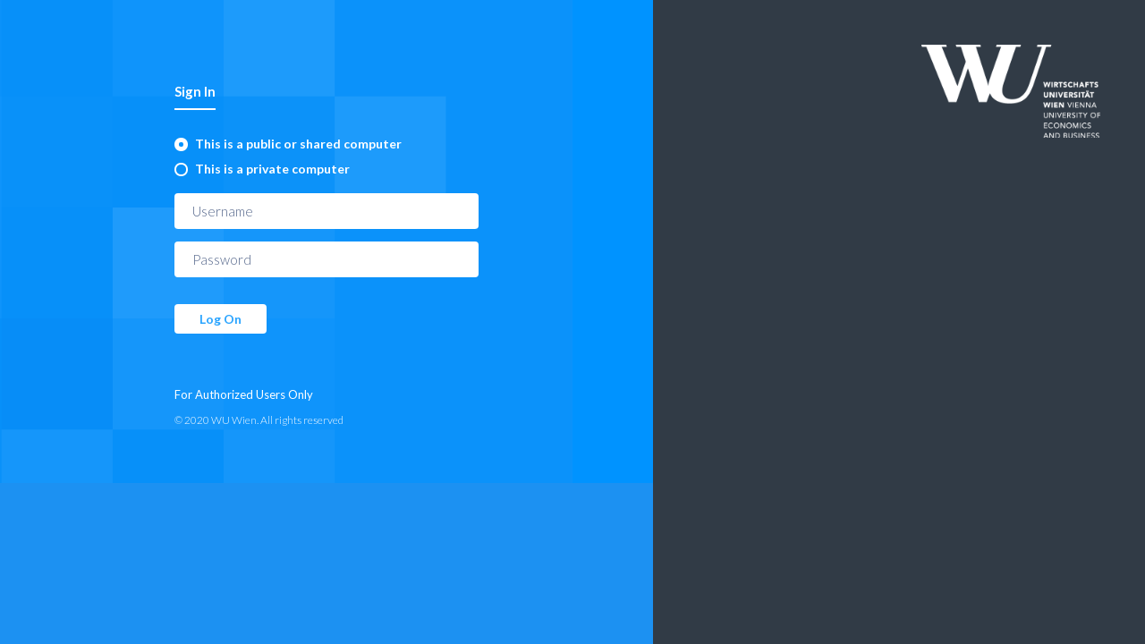

--- FILE ---
content_type: text/html
request_url: https://swa.wu.ac.at/lm_auth_proxy?DoLMLogin?curl=L2f&curlid=511145650-2803429760&curlmode=0
body_size: 4839
content:
<!DOCTYPE html>
<html lang="en">
<head>
    <meta http-equiv="Content-Type" content="text/html; CHARSET=utf-8">
    <meta name="viewport" content="width=device-width, initial-scale=1.0">
    <title>WU Wien</title>
    <meta content="NOINDEX, NOFOLLOW" name="Robots">
    <link rel="shortcut icon" href="/lm_auth_proxy?LMimage=favicon.ico" type="image/x-icon">
    <link href="/lm_auth_proxy?LMimage=bootstrap.min.css" type="text/css" rel="stylesheet">
    <link href="/lm_auth_proxy?LMimage=kmgstyle.css" type="text/css" rel="stylesheet">
    <link href="/lm_auth_proxy?LMimage=wuforms.css" type="text/css" rel="stylesheet">
<script>
var xx_msg10 = "Login Failed - The security service has blocked your request. Please contact your System Administrator.<br><br>";
var xx_msg11 = "Login Failed - Please make sure that your Username and Password are correct, and then try again.<br><br>";
var xx_msg15 = "Enter New Passphrase:";
var xx_msg17 = "Re-Enter Pin:";
</script>
<script src="/lm_auth_proxy?LMimage=lm_sso.js"></script>
</head>
<body style="font-size:100%" onload='sso_setup("L2f", "3710614625-1778505357", "", 0, 1, 0);'>
<div class="form-body container-fluid">
  <div class="website-logo">
      <a href="https://wu.ac.at">
      <div class="logo">
        <img class="logo-size" src="/lm_auth_proxy?LMimage=logo-light.png" alt="">
      </div>
    </a>
  </div>
  <div class="row">
    <div class="form-holder">
      <div class="bg"></div>
      <div class="form-content">
        <div class="form-items">
          
          <noscript>
            <div id="dvErr">
              <p class="error"><img  src="[data-uri]" alt="alert icon" /> In order to log on javascript must be enabled in your browser.</p>
            </div>
          </noscript>
          <p id="ssomsg"></p>
          <div class="page-links">
              <a href="/owa" class="active">Sign In</a>
          </div>
          <div id="reset_pass" style="display:none" class="form-button">
            <p class="error" id="reset_msg"></p><a class="ibtn" role="button" id="reset_link" href="#">Click Here</a>
          </div>
          <p class="error" id="badmsg"></p>
          <form action="/lm_auth_proxy?LMLogon" method="post" id="logonForm" autocomplete="off" onSubmit="return save_username(this.username, this.pubpriv);">
            <input type="hidden" id="curl" name="curl" value="">
            <input type="hidden" id="curlid" name="curlid" value="">
            <input type="hidden" id="curlmode" name="curlmode" value="0">
            <div class="mb-1" id="nopub">
                <input class="form-control" type=radio id=pubr name="pubpriv" value=0 checked="checked">
                <label for="pubr">This is a public or shared computer</label>
            </div>
            <div class="mb-3" id="nopub1">
                <input type=radio id=pubp name="pubpriv" value=1>
                <label for="pubp">This is a private computer</label>
            </div>
            <div id="userid">
              <input class="form-control" type="text" id="username" name="username" placeholder="Username" required>
            </div>
            <div id="passid">
              <input class="form-control" type="password" id="password" name="password" placeholder="Password" required>
            </div>
            <div id="pascid" style="display:none">
              <input class="txt" id="passphrase" type="password" name="passphrase" placeholder="Passphrase" autocomplete=off maxlength=64 />
            </div>
            <div id="pinid" style="display:none">
              <input class="txt" id="pin" type="password" name="pin" placeholder="Pin" autocomplete=off maxlength=64 />
            </div>
            <div class="form-button">
              <button id="submit" name="submit" type="submit" class="ibtn">Log On</button>
            </div>
          </form>
          <div>
            <p style="font-size:13px;font-weight:500;margin-bottom:5px">For Authorized Users Only</p>            
          </div>
          <div class="other-links">
            <span>© 2020 WU Wien. All rights reserved</span>
          </div>
        </div>
      </div>
    </div>
    <div class="img-holder">
      <div class="bg"></div>
      <div class="info-holder">
        <!--<img src="/lm_auth_proxy?LMimage=demo-image.png" alt="">-->
      </div>
    </div>
  </div>
</div>
</body>
</html>


--- FILE ---
content_type: text/css
request_url: https://swa.wu.ac.at/lm_auth_proxy?LMimage=kmgstyle.css
body_size: 18239
content:
/*------------------------------------------------------------------
 * Theme Name: Colin WIlson
 * Theme URI: https://github.com/colinwilson/kemp-lm-sso-custom-image-set-templates
 * Author: Colin Wilson
 * Author URI: https://colinwilson.uk
 * Description: A Bootstrap Responsive HTML5 Custom Authentication Form for KEMP's Extended Security Pack (ESP)
 * Version: 1.0.3
 * Licensed under MIT (https://github.com/twbs/bootstrap/blob/master/LICENSE)
 * Copyright 2018 Colin Wilson.
 -------------------------------------------------------------------*/
/*------------------------------------------------------------------
[Table of contents]

1. General Styles.
2. Responsive Styles.
-------------------------------------------------------------------*/
@import url("https://fonts.googleapis.com/css?family=Lato:100,300,400,700,900");
/* -----------------------------------
    1 - General Styles
------------------------------------*/
*, body {
    font-family: 'Lato', sans-serif;
    font-weight: 400;
    -webkit-font-smoothing: antialiased;
    text-rendering: optimizeLegibility;
    -moz-osx-font-smoothing: grayscale;
}

.form-body {
    background-color: #0093FF;
    height: 100%;
}

.form-body > .row {
    position: relative;
    margin-left: 0;
    margin-right: 0;
    height: 100%;
}

.error {
    color:#b7ff18 !important;
    font-weight: 400 !important;
    margin-bottom: 10px !important;
}

.website-logo {
    display: inline-block;
    position: absolute;
    z-index: 1000;
    top: 50px;
    right: 50px;
    right: initial;
    bottom: initial;
}

.website-logo img {
    width: 100px;
}

.website-logo a {
    display: inline-block;
}

.website-logo .logo {
    display: inline-block;
    background-image: url("/lm_auth_proxy?LMimage=logo-light.png");
    background-size: contain;
    background-repeat: no-repeat;
}

.website-logo .logo img {
    width: 100px;
}

.website-logo .logo img.logo-size {
    opacity: 0 !important;
}

.website-logo-inside {
    margin-bottom: 70px;
}

.website-logo-inside img {
    width: 100px;
}

.website-logo-inside a {
    display: inline-block;
}

.website-logo-inside .logo {
    display: inline-block;
    background-image: url("/lm_auth_proxy?LMimage=logo-light.png");
    background-size: contain;
    background-repeat: no-repeat;
}

.website-logo-inside .logo img {
    width: 100px;
}

.website-logo-inside .logo img.logo-size {
    opacity: 0 !important;
}

.preview-body {
    padding-top: 70px;
    padding-bottom: 70px;
    text-align: center;
}

.preview-body .web-logo {
    margin-bottom: 50px;
}

.preview-body .web-logo img {
    width: 130px;
}

.preview-body .web-title {
    font-size: 30px;
    font-weight: 300;
    color: #000;
    line-height: 35px;
    margin-bottom: 50px;
}

.preview-body .img-link {
    display: inline-block;
    width: 100%;
    margin: 20px 0;
    padding: 0 5px;
}

.preview-body .img-link img {
    width: 100%;
    border-radius: 15px;
    -webkit-box-shadow: 0 0 5px rgba(0, 123, 255, 0.38);
    box-shadow: 0 0 5px rgba(0, 123, 255, 0.38);
    -webkit-transition: all 0.5s cubic-bezier(0.34, 1.61, 0.7, 1);
    transition: all 0.5s cubic-bezier(0.34, 1.61, 0.7, 1);
}

.preview-body .img-link:hover img, .preview-body .img-link:focus img {
    -webkit-transform: scale(1.05);
    -moz-transform: scale(1.05);
    -ms-transform: scale(1.05);
    transform: scale(1.05);
    -webkit-box-shadow: 0 11px 19px rgba(0, 123, 255, 0.18);
    box-shadow: 0 11px 19px rgba(0, 123, 255, 0.18);
}

.img-holder {
    display: inline-block;
    position: absolute;
    top: 0;
    right: 0;
    width: 550px;
    min-height: 700px;
    height: 100%;
    overflow: hidden;
    background-color: #000000;
    padding: 60px;
    text-align: center;
    z-index: 999;
}

.img-holder .info-holder {
    position: relative;
    top: 50%;
    -webkit-transform: translateY(-50%);
    -moz-transform: translateY(-50%);
    -ms-transform: translateY(-50%);
    transform: translateY(-50%);
}

.img-holder .info-holder h3 {
    display: inline-block;
    color: #fff;
    text-align: left;
    font-size: 25px;
    font-weight: 900;
    margin-bottom: 30px;
    width: 100%;
    max-width: 378px;
    padding-right: 30px;
}

.img-holder .info-holder p {
    display: inline-block;
    color: #fff;
    text-align: left;
    font-size: 19px;
    font-weight: 300;
    line-height: 20px;
    margin-bottom: 50px;
    width: 100%;
    max-width: 378px;
    padding-right: 30px;
}

.img-holder .info-holder img {
    width: 100%;
    max-width: 378px;
}

.img-holder .bg {
    position: absolute;
    opacity: 0.23;
    left: 0;
    top: 0;
    width: 100%;
    height: 100%;
    background-image: url("../images/img1.jpg");
    background-size: cover;
    background-position: center;
    z-index: -1;
}

@media (min-height: 700px) {
    .img-holder {
        position: fixed;
    }

    .website-logo {
        position: fixed;
    }
}

.form-holder {
    margin-right: 550px;
    width: 100%;
}

.form-holder .form-content {
    position: relative;
    text-align: center;
    display: -webkit-box;
    display: -moz-box;
    display: -ms-flexbox;
    display: -webkit-flex;
    display: flex;
    justify-content: center;
    align-items: center;
    padding: 60px;
    min-height: 100%;
}

.form-holder .form-content ::-webkit-input-placeholder {
    color: #526489;
}

.form-holder .form-content :-moz-placeholder {
    color: #526489;
}

.form-holder .form-content ::-moz-placeholder {
    color: #526489;
}

.form-holder .form-content :-ms-input-placeholder {
    color: #526489;
}

.form-control:focus {
    -webkit-box-shadow: none;
    box-shadow: none;
}

.form-control ::-webkit-input-placeholder {
    color: #526489;
}

.form-control :-moz-placeholder {
    color: #526489;
}

.form-control ::-moz-placeholder {
    color: #526489;
}

.form-control :-ms-input-placeholder {
    color: #526489;
}

.form-content .form-group {
    color: #fff;
    font-size: 15px;
    font-weight: 300;
}

.form-content .form-items {
    display: inline-block;
    width: 100%;
    max-width: 340px;
    text-align: left;
}

.form-content h3 {
    color: #fff;
    text-align: left;
    font-size: 24px;
    font-weight: 900;
    margin-bottom: 10px;
}

.form-content h3.form-title {
    margin-bottom: 30px;
}

.form-content p {
    color: #fff;
    text-align: left;
    font-size: 18px;
    font-weight: 300;
    line-height: 20px;
    margin-bottom: 30px;
}

.form-content p.form-subtitle {
    font-size: 16px;
    margin-bottom: 15px;
}

.form-content label {
    color: #fff;
    text-align: left;
    font-size: 15px;
    font-weight: 300;
    line-height: 20px;
    margin-bottom: 10px;
}

.form-content .page-links {
    margin-bottom: 34px;
}

.form-content .page-links a {
    position: relative;
    display: inline-block;
    text-decoration: none;
    color: #fff;
    font-weight: 300;
    font-size: 15px;
    margin-right: 20px;
    -webkit-transition: all 0.3s ease;
    transition: all 0.3s ease;
}

.form-content .page-links a:last-child {
    margin-right: 0;
}

.form-content .page-links a:after {
    position: absolute;
    content: "";
    width: 100%;
    height: 2px;
    left: 0;
    bottom: -10px;
    background-color: rgba(255, 255, 255, 0.5);
    -webkit-transition: all 0.3s ease;
    transition: all 0.3s ease;
}

.form-content .page-links a.active {
    font-weight: 700;
}

.form-content .page-links a.active:after {
    background-color: #fff;
}

.form-content .page-links a:hover:after, .form-content .page-links a:focus:after {
    background-color: #fff;
}

.form-content input, .form-content .dropdown-toggle.btn-default {
    width: 100%;
    padding: 9px 20px;
    text-align: left;
    border: 0;
    outline: 0;
    border-radius: 6px;
    background-color: #fff;
    font-size: 15px;
    font-weight: 300;
    color: #8D8D8D;
    -webkit-transition: all 0.3s ease 0s;
    transition: all 0.3s ease 0s;
    margin-bottom: 14px;
}

.form-content input:hover, .form-content input:focus, .form-content .dropdown-toggle.btn-default:hover, .form-content .dropdown-toggle.btn-default:focus {
    border: 0;
    background-color: #ebeff8;
    color: #8D8D8D;
}

.form-content textarea {
    position: static !important;
    width: 100%;
    padding: 8px 20px;
    border-radius: 6px;
    text-align: left;
    background-color: #fff;
    border: 0;
    font-size: 15px;
    color: #8D8D8D;
    outline: none;
    resize: none;
    height: 120px;
    -webkit-transition: none;
    transition: none;
    margin-bottom: 14px;
}

.form-content textarea:hover, .form-content textarea:focus {
    border: 0;
    background-color: #ebeff8;
    color: #8D8D8D;
}

.form-content input[type="checkbox"], .form-content input[type="radio"] {
    width: auto;
}

.form-content input[type="checkbox"]:not(:checked), .form-content input[type="checkbox"]:checked, .form-content input[type="radio"]:not(:checked), .form-content input[type="radio"]:checked {
    position: absolute;
    left: -9999px;
}

.form-content input[type="checkbox"]:not(:checked) + label, .form-content input[type="checkbox"]:checked + label, .form-content input[type="radio"]:not(:checked) + label, .form-content input[type="radio"]:checked + label {
    position: relative;
    padding-left: 23px;
    cursor: pointer;
    display: inline;
    color: #fff;
    font-size: 14px;
    font-weight: 700;
    margin-left: 0;
    -webkit-transition: all 0.3s ease;
    transition: all 0.3s ease;
    -webkit-touch-callout: none;
    -webkit-user-select: none;
    -khtml-user-select: none;
    -moz-user-select: none;
    -ms-user-select: none;
    user-select: none;
}

.form-content input[type="checkbox"]:checked + label, .form-content input[type="radio"]:checked + label {
    color: #fff;
}

.form-content input[type="checkbox"]:checked + label:before, .form-content input[type="radio"]:checked + label:before {
    content: '';
    position: absolute;
    left: 0;
    top: 2px;
    width: 15px;
    height: 15px;
    background: #fff;
    border-radius: 50px;
    border: 0px solid #fff;
    -webkit-transition: all 0.3s ease;
    transition: all 0.3s ease;
}

.form-content input[type="checkbox"]:not(:checked) + label:before, .form-content input[type="radio"]:not(:checked) + label:before {
    content: '';
    position: absolute;
    left: 0;
    top: 2px;
    width: 15px;
    height: 15px;
    background: transparent;
    border-radius: 50px;
    border: 2px solid #fff;
    -webkit-transition: all 0.3s ease;
    transition: all 0.3s ease;
}

.form-content input[type="checkbox"]:not(:checked) + label:after, .form-content input[type="radio"]:not(:checked) + label:after {
    opacity: 0;
    -webkit-transform: scale(0);
    -moz-transform: scale(0);
    -ms-transform: scale(0);
    transform: scale(0);
}

.form-content input[type="checkbox"]:checked + label:after, .form-content input[type="checkbox"]:not(:checked) + label:after {
    content: '\f00c';
    font-family: "Font Awesome 5 Free";
    font-style: normal;
    font-weight: 600;
    position: absolute;
    top: 3px;
    left: 3px;
    font-size: 9px;
    color: #0093FF;
    line-height: 14px;
    -webkit-transition: all 0.2s ease;
    transition: all 0.2s ease;
}

.form-content input[type="checkbox"]:checked + label:before {
    border-radius: 4px;
}

.form-content input[type="checkbox"]:not(:checked) + label:before {
    border-radius: 4px;
}

.form-content input[type="radio"]:checked + label:after, .form-content input[type="radio"]:not(:checked) + label:after {
    content: "";
    position: absolute;
    top: 7px;
    left: 5px;
    width: 5px;
    height: 5px;
    border-radius: 20px;
    background-color: #0093FF;
    -webkit-transition: all 0.2s ease;
    transition: all 0.2s ease;
}

.form-content input[type="checkbox"]:disabled + label, .form-content input[type="radio"]:disabled + label {
    opacity: 0.6;
}

.form-content .custom-options {
    display: -webkit-box;
    display: -moz-box;
    display: -ms-flexbox;
    display: -webkit-flex;
    display: flex;
}

.form-content .custom-options input[type="checkbox"], .form-content .custom-options input[type="radio"] {
    width: auto;
}

.form-content .custom-options input[type="checkbox"]:not(:checked), .form-content .custom-options input[type="checkbox"]:checked, .form-content .custom-options input[type="radio"]:not(:checked), .form-content .custom-options input[type="radio"]:checked {
    position: absolute;
    left: -9999px;
}

.form-content .custom-options input[type="checkbox"]:not(:checked) + label, .form-content .custom-options input[type="checkbox"]:checked + label, .form-content .custom-options input[type="radio"]:not(:checked) + label, .form-content .custom-options input[type="radio"]:checked + label {
    position: relative;
    padding-left: 0;
    cursor: pointer;
    display: inline;
    color: #606060;
    background-color: #F7F7F7;
    font-size: 13px;
    font-weight: 400;
    margin-left: 0;
    border-radius: 5px;
    padding: 4px 10px;
    margin-right: 10px;
    -webkit-transition: all 0.3s ease;
    transition: all 0.3s ease;
    -webkit-touch-callout: none;
    -webkit-user-select: none;
    -khtml-user-select: none;
    -moz-user-select: none;
    -ms-user-select: none;
    user-select: none;
    flex-grow: 1;
    text-align: center;
}

.form-content .custom-options input[type="checkbox"]:not(:checked) + label:last-child, .form-content .custom-options input[type="checkbox"]:checked + label:last-child, .form-content .custom-options input[type="radio"]:not(:checked) + label:last-child, .form-content .custom-options input[type="radio"]:checked + label:last-child {
    margin-right: 0;
}

.form-content .custom-options input[type="checkbox"]:checked + label, .form-content .custom-options input[type="radio"]:checked + label {
    color: #fff;
    background-color: #57D38C;
    font-weight: 400;
    -webkit-box-shadow: 0 3px 8px rgba(74, 230, 142, 0.35);
    box-shadow: 0 3px 8px rgba(74, 230, 142, 0.35);
}

.form-content .custom-options input[type="checkbox"]:checked + label:before, .form-content .custom-options input[type="radio"]:checked + label:before {
    display: none;
}

.form-content .custom-options input[type="checkbox"]:not(:checked) + label:before, .form-content .custom-options input[type="radio"]:not(:checked) + label:before {
    display: none;
}

.form-content .custom-options input[type="checkbox"]:not(:checked) + label:after, .form-content .custom-options input[type="radio"]:not(:checked) + label:after {
    display: none;
}

.form-content .custom-options input[type="checkbox"]:checked + label:after, .form-content .custom-options input[type="checkbox"]:not(:checked) + label:after {
    display: none;
}

.form-content .custom-options input[type="radio"]:checked + label:after, .form-content .custom-options input[type="radio"]:not(:checked) + label:after {
    display: none;
}

.form-content .form-button {
    margin-top: 30px;
    margin-bottom: 25px;
}

.form-content .form-button .ibtn {
    border-radius: 6px;
    border: 0;
    padding: 6px 28px;
    background-color: #fff;
    color: #29A4FF;
    font-size: 14px;
    font-weight: 700;
    text-decoration: none;
    cursor: pointer;
    margin-right: 10px;
    -webkit-transition: all 0.3s ease;
    transition: all 0.3s ease;
    -webkit-box-shadow: 0 0 0 rgba(0, 0, 0, 0.16);
    box-shadow: 0 0 0 rgba(0, 0, 0, 0.16);
}

.form-content .form-button .ibtn:last-child {
    margin-right: 0;
}

.form-content .form-button .ibtn:hover, .form-content .form-button .ibtn:focus {
    -webkit-box-shadow: 0 5px 6px rgba(0, 0, 0, 0.16);
    box-shadow: 0 5px 6px rgba(0, 0, 0, 0.16);
}

.form-content .btn {
    border-radius: 6px;
    padding: 6px 28px;
    font-size: 14px;
    font-weight: 700;
    margin-right: 10px;
    border: 0;
}

.form-content .btn.btn-light {
    color: #B0C2D0;
}

.form-content .btn.btn-light:hover, .form-content .btn.btn-light:focus {
    color: #a0b6c6;
}

.form-content .btn:last-child {
    margin-right: 0;
}

.form-content form {
    margin-bottom: 58px;
}

.form-content .other-links span {
    font-size: 12px;
    font-weight: 300;
    color: #fff;
    margin-right: 20px;
}

.form-content .other-links a {
    font-size: 12px;
    font-weight: 700;
    color: #fff;
    margin-right: 10px;
}

.form-content .other-links a:last-child {
    margin-right: 0;
}

.form-content .other-links a i {
    display: inline-block;
    width: 25px;
    height: 25px;
    background-color: #000;
    color: #fff;
    border-radius: 25px;
    text-align: center;
    padding-top: 5px;
    font-size: 15px;
    margin: 0 5px;
    -webkit-transition: all 0.3s ease;
    transition: all 0.3s ease;
}

.form-content .other-links a i[class*="fa-twitter"] {
    background-color: #00aced;
}

.form-content .other-links a i[class*="fa-facebook"] {
    background-color: #3b5998;
}

.form-content .other-links a i[class*="fa-youtube"] {
    background-color: #bb0000;
}

.form-content .other-links a i[class*="fa-google"] {
    background-color: #dd4b39;
}

.form-content .other-links a i[class*="fa-linkedin"] {
    background-color: #007bb6;
}

.form-content .other-links a i[class*="fa-instagram"] {
    background-color: #517fa4;
}

.form-content .other-links a i:hover, .form-content .other-links a i:focus {
    opacity: 0.8;
}

.form-content.form-sm input, .form-content.form-sm .dropdown-toggle.btn-default {
    padding: 6px 16px;
    margin-bottom: 10px;
    font-size: 14px;
}

.form-content.form-sm textarea {
    padding: 6px 16px;
    margin-bottom: 10px;
    font-size: 14px;
}

.form-content.form-sm .form-button .ibtn {
    padding: 4px 28px;
}

.form-content.form-sm .btn {
    padding: 4px 28px;
}

/* -----------------------------------
    2 - Responsive Styles
------------------------------------*/
@media (max-width: 992px) {
    .img-holder {
        display: none;
    }

    .form-holder {
        margin-right: 0;
    }

    .form-holder .form-content {
        padding: 125px 60px 60px;
    }

    .website-logo {
        top: 50px;
        left: 50px;
        right: initial;
        bottom: initial;
    }

    .website-logo .logo {
        background-image: url("/lm_auth_proxy?LMimage=logo-light.png");
    }
}


--- FILE ---
content_type: text/css
request_url: https://swa.wu.ac.at/lm_auth_proxy?LMimage=wuforms.css
body_size: 5801
content:
/*------------------------------------------------------------------
[Table of contents]

1. General Styles.
2. Responsive Styles.
-------------------------------------------------------------------*/
/* -----------------------------------
    1 - General Styles
------------------------------------*/
body {
    background-color: #1c91f2;
}

.container-fluid {
    padding-right: initial;
    padding-left: inherit;
}

.website-logo {
    display: inline-block;
    top: 50px;
    right: 50px;
    left: initial;
    bottom: initial;
}

.website-logo img {
    width: 100px;
}

.website-logo .logo {
    background-image: url("/lm_auth_proxy?LMimage=logo-light.png");
}

.website-logo .logo img {
    width: 200px;
}

.website-logo-inside img {
    width: 100px;
}

.website-logo-inside .logo {
    background-image: url("/lm_auth_proxy?LMimage=logo-light.png");
}

.website-logo-inside .logo img {
    width: 100px;
}

.img-holder {
    width: 550px;
    background-color: #313b46;
}

.img-holder .info-holder h3 {
    color: #fff;
}

.img-holder .info-holder p {
    color: #fff;
}

.img-holder .bg {
    opacity: 0.23;
    background-image: none;
}

.form-holder {
    margin-right: 550px;
}

.form-holder .bg {
    background: url("/lm_auth_proxy?LMimage=bg.png") no-repeat;
    position: absolute;
    opacity: 0.4;
    background-size: cover;
    height: 100%;
    width: 50%;
}

.form-holder .form-content ::-webkit-input-placeholder {
    color: #526489;
}

.form-holder .form-content :-moz-placeholder {
    color: #526489;
}

.form-holder .form-content ::-moz-placeholder {
    color: #526489;
}

.form-holder .form-content :-ms-input-placeholder {
    color: #526489;
}

.form-control ::-webkit-input-placeholder {
    color: #526489;
}

.form-control :-moz-placeholder {
    color: #526489;
}

.form-control ::-moz-placeholder {
    color: #526489;
}

.form-control :-ms-input-placeholder {
    color: #526489;
}

.form-content .form-group {
    color: #fff;
}

.form-content .form-items {
    max-width: 340px;
    text-align: left;
}

.form-content h3 {
    color: #fff;
    text-align: left;
}

.form-content p {
    color: #fff;
    text-align: left;
}

.form-content label {
    color: #fff;
    text-align: left;
}

.form-content .page-links a {
    color: #fff;
}

.form-content .page-links a:after {
    background-color: rgba(255, 255, 255, 0.5);
}

.form-content .page-links a.active:after {
    background-color: #fff;
}

.form-content .page-links a:hover:after, .form-content .page-links a:focus:after {
    background-color: #fff;
}

.form-content input, .form-content .dropdown-toggle.btn-default {
    border: 0;
    border-radius: 4px;
    background-color: #fff;
    color: #8D8D8D;
}

.form-content input:hover, .form-content input:focus, .form-content .dropdown-toggle.btn-default:hover, .form-content .dropdown-toggle.btn-default:focus {
    border: 0;
    background-color: #ebeff8;
    color: #8D8D8D;
}

.form-content textarea {
    background-color: #fff;
    border: 0;
    color: #8D8D8D;
}

.form-content textarea:hover, .form-content textarea:focus {
    border: 0;
    background-color: #ebeff8;
    color: #8D8D8D;
}

.form-content input[type="checkbox"]:not(:checked) + label, .form-content input[type="checkbox"]:checked + label, .form-content input[type="radio"]:not(:checked) + label, .form-content input[type="radio"]:checked + label {
    color: #fff;
}

.form-content input[type="checkbox"]:checked + label, .form-content input[type="radio"]:checked + label {
    color: #fff;
}

.form-content input[type="checkbox"]:checked + label:before, .form-content input[type="radio"]:checked + label:before {
    background: #fff;
    border: 0px solid #fff;
}

.form-content input[type="checkbox"]:not(:checked) + label:before, .form-content input[type="radio"]:not(:checked) + label:before {
    background: transparent;
    border: 2px solid #fff;
}

.form-content input[type="checkbox"]:checked + label:after, .form-content input[type="checkbox"]:not(:checked) + label:after {
    color: #0093FF;
}

.form-content input[type="radio"]:checked + label:after, .form-content input[type="radio"]:not(:checked) + label:after {
    background-color: #0093FF;
}

.form-content .custom-options input[type="checkbox"]:not(:checked) + label, .form-content .custom-options input[type="checkbox"]:checked + label, .form-content .custom-options input[type="radio"]:not(:checked) + label, .form-content .custom-options input[type="radio"]:checked + label {
    color: #606060;
    background-color: rgba(247, 247, 247, 0.75);
}

.form-content .custom-options input[type="checkbox"]:checked + label, .form-content .custom-options input[type="radio"]:checked + label {
    color: #606060;
    background-color: #fff;
    -webkit-box-shadow: 0 3px 8px rgba(0, 0, 0, 0.16);
    box-shadow: 0 3px 8px rgba(0, 0, 0, 0.16);
}

.form-content .form-button .ibtn {
    border-radius: 4px;
    background-color: #fff;
    color: #29A4FF;
    -webkit-box-shadow: 0 0 0 rgba(0, 0, 0, 0.16);
    box-shadow: 0 0 0 rgba(0, 0, 0, 0.16);
}

.form-content .form-button .ibtn:hover, .form-content .form-button .ibtn:focus {
    -webkit-box-shadow: 0 5px 6px rgba(0, 0, 0, 0.16);
    box-shadow: 0 5px 6px rgba(0, 0, 0, 0.16);
}

.form-content .other-links span {
    color: #fff;
}

.form-content .other-links a {
    color: #fff;
}

/* -----------------------------------
    2 - Responsive Styles
------------------------------------*/
@media (max-width: 992px) {
    .form-holder {
        margin-right: 0;
    }

    .form-holder .bg {
        width: 100%;
    }

    .website-logo {
        top: 50px;
        right: 50px;
        left: initial;
        bottom: initial;
    }

    .website-logo .logo {
        background-image: url("/lm_auth_proxy?LMimage=logo-light.png");
    }
}


--- FILE ---
content_type: text/javascript
request_url: https://swa.wu.ac.at/lm_auth_proxy?LMimage=lm_sso.js
body_size: 4383
content:
//
// Support functions for SSO.
//
// Copyright (c) 2014 KEMP Technologies
//
//ident "$Id: lm_sso.js 14186 2016-11-23 12:32:03Z phil $ phil"
//
function errmsg(x)
{
	var	tmp = document.getElementById("badmsg");
	if(!tmp){
		alert("missing badmsg");
		return;
	}
	switch(x){
	case 0:
		return;
	case 1:
		tmp.innerHTML = xx_msg10;
		break;
	case 2:
		tmp.innerHTML = xx_msg11;
		break;
	}
}

function save_username(username, pubpriv)
{
	pub=1;
	if(pubpriv[0].checked){
		document.cookie="username=; expires=Thu, 01 Jan 1970 00:00:00 GMT";
		pub=0;
	}
	else
		document.cookie="username="+username.value;
	document.cookie="pubpriv="+pub;
	return true;
}

function save_usernames_dfa(dusername, username, pubpriv)
{
        pub=1;
        if(pubpriv[0].checked){
                document.cookie="dusername=; expires=Thu, 01 Jan 1970 00:00:00 GMT";
	        document.cookie="username=; expires=Thu, 01 Jan 1970 00:00:00 GMT";
                pub=0;
        }
        else{
                document.cookie="dusername="+dusername.value;
	        document.cookie="username="+username.value;
        }
        document.cookie="pubpriv="+pub;
        return true;
}

function getCookie(cname)
{
	var name = cname + "=";
	var ca = document.cookie.split(';');

	for(var i=0; i<ca.length; i++){
		var c = ca[i].trim();
		if (c.indexOf(name)==0)
			return c.substring(name.length,c.length);
	}
	return "";
} 

function
loadvalues(dopub)
{
	var	tmp;

	if(!dopub){
		tmp = document.getElementById("nopub");
		tmp.style.display="none";
		for(i = 1 ; i < 10 ; i++){
			tmp = document.getElementById("nopub"+i);
			if(!tmp)
				break;
			tmp.style.display="none";
		}
	        document.cookie="dusername=; expires=Thu, 01 Jan 1970 00:00:00 GMT";
		document.cookie="username=; expires=Thu, 01 Jan 1970 00:00:00 GMT";
		document.cookie="pubpriv=; expires=Thu, 01 Jan 1970 00:00:00 GMT";
		return;
	}
	var	pub = getCookie("pubpriv");
	if(pub != 0){
		tmp = document.getElementById("pubp");
		tmp.checked = true;

		var	user = getCookie("username");
		if(user != ""){
			tmp = document.getElementById("username");
			tmp.value = user;
		}

                var     duser = getCookie("dusername");
	        if(duser != ""){
                        tmp = document.getElementById("dusername");
			tmp.value = duser;
		}
	}
}

function
no_password_form()
{
        tmp = document.getElementById("passid");
        tmp.style.display = "none";
        tmp = document.getElementById("password");
        tmp.required = false;
        tmp.value="nopass";
}

function
sso_setup(curl, curlid, ssomsg, curlmode, pubpriv, dispass)
{
	var	tmp;
    
        tmp = document.getElementById("curl");
        tmp.value = curl;

        tmp = document.getElementById("curlid");
        tmp.value = curlid;

	tmp = document.getElementById("curlmode");
	tmp.value = curlmode;

	curlmode &= 0xf;
	if(curlmode == 12){
		tmp = document.getElementById("reset_pass");
		if(tmp){
			tmp.style.display = "";
			var ca = ssomsg.split("|@|");
			tmp = document.getElementById("reset_msg");
			tmp.innerHTML = ca[0];
			tmp = document.getElementById("reset_link");
			tmp.href = ca[1];
			tmp = document.getElementById("ssomsg");
			tmp.innerHTML = ca[2];
		}
		else
			curlmode = 2;
	}
	else {
		tmp = document.getElementById("ssomsg");
		tmp.innerHTML = ssomsg;
	}


	switch(curlmode){
	case 0:
	        if(dispass == 1)
		        no_password_form();
	        break;
	case 1:
	case 2:
	        if(dispass == 1)
		        no_password_form();
		errmsg(curlmode);
		break;
	case 4:
	case 5:
	case 6:
	case 7:
		pubpriv = 0;
		if(curlmode == 4 || curlmode == 5){
			tmp = document.getElementById("pascid");
			tmp.style.display = "";
			if(curlmode == 5){
				tmp = document.getElementById("passlabel");
				tmp.innerHTML = xx_msg15;
			}
			tmp = document.getElementById("passphrase");
			tmp.required = true;
		}
		else {
			tmp = document.getElementById("pinid");
			tmp.style.display = "";
			if(curlmode == 7){
				tmp = document.getElementById("pinlabel");
				tmp.innerHTML = xx_msg17;
			}
			tmp = document.getElementById("pin");
			tmp.required = true;
		}
		tmp = document.getElementById("userid");
		tmp.style.display = "none";
		tmp = document.getElementById("passid");
		tmp.style.display = "none";
		tmp = document.getElementById("password");
		tmp.required = false;
		break;
	default:
		break;
	}
	loadvalues(pubpriv);
}
